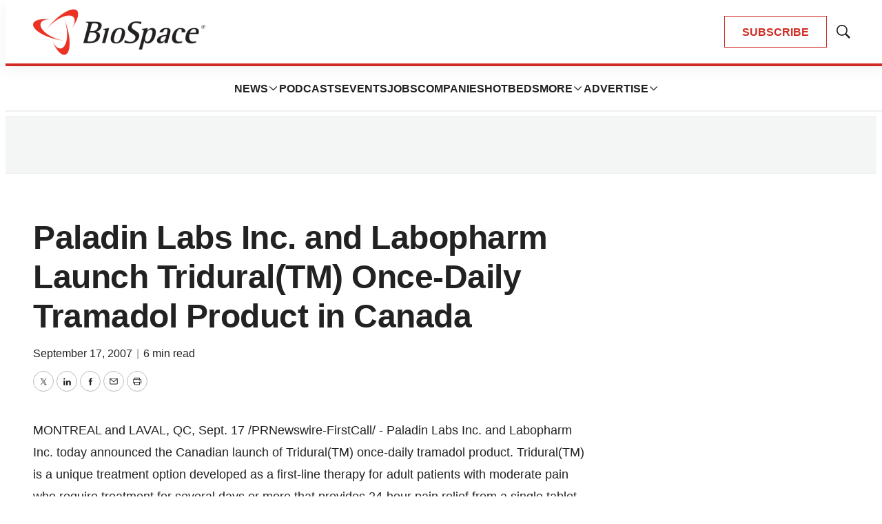

--- FILE ---
content_type: text/html; charset=utf-8
request_url: https://www.google.com/recaptcha/api2/aframe
body_size: 186
content:
<!DOCTYPE HTML><html><head><meta http-equiv="content-type" content="text/html; charset=UTF-8"></head><body><script nonce="QQqpvuaFA_PAUPxI5ZLORw">/** Anti-fraud and anti-abuse applications only. See google.com/recaptcha */ try{var clients={'sodar':'https://pagead2.googlesyndication.com/pagead/sodar?'};window.addEventListener("message",function(a){try{if(a.source===window.parent){var b=JSON.parse(a.data);var c=clients[b['id']];if(c){var d=document.createElement('img');d.src=c+b['params']+'&rc='+(localStorage.getItem("rc::a")?sessionStorage.getItem("rc::b"):"");window.document.body.appendChild(d);sessionStorage.setItem("rc::e",parseInt(sessionStorage.getItem("rc::e")||0)+1);localStorage.setItem("rc::h",'1768973048309');}}}catch(b){}});window.parent.postMessage("_grecaptcha_ready", "*");}catch(b){}</script></body></html>